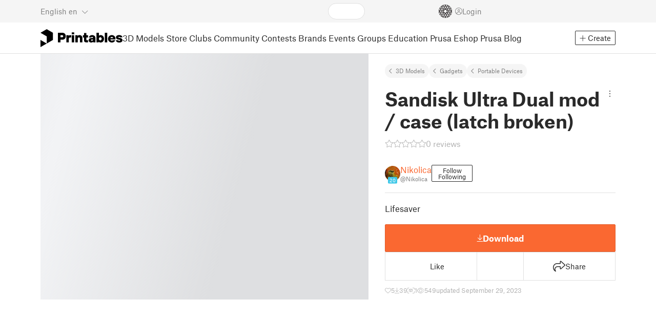

--- FILE ---
content_type: text/javascript; charset=utf-8
request_url: https://www.printables.com/_app/immutable/chunks/2.CKxq6ePT.js
body_size: 3
content:
import{L as u}from"./2.BeeWm5mT.js";import"./2.s58Qcb0B.js";(function(){try{var e=typeof window<"u"?window:typeof global<"u"?global:typeof self<"u"?self:{},t=new e.Error().stack;t&&(e._sentryDebugIds=e._sentryDebugIds||{},e._sentryDebugIds[t]="a3149776-d3e2-4195-9aba-64c027b693bc",e._sentryDebugIdIdentifier="sentry-dbid-a3149776-d3e2-4195-9aba-64c027b693bc")}catch{}})();function c(e){typeof dataLayer>"u"||(u&&console.log("📈 gaTrackEvent",JSON.stringify(e)),dataLayer.push(e))}function b(e,t,o){c({event:"eventTracking",category:e,action:t,label:o,_clear:!0})}function p(e,t,o,d){var a,r,i,s,l;t.category&&c({event:e,model:{categoriesIds:(r=(a=t.category)==null?void 0:a.path)==null?void 0:r.map(n=>n.id),categories:(s=(i=t.category)==null?void 0:i.path)==null?void 0:s.map(n=>n.nameEn),mmu:t.mmu},user:o?{logged_in:!0,language:d,level:(l=o.badgesProfileLevel)==null?void 0:l.profileLevel,models_published:o.publishedModelsCount+o.storeModelsCount+o.publishedEduProjectsCount,models_downloaded:o.downloadedModelsCount+o.downloadedEduProjectsCount}:{logged_in:!1,language:d},_clear:!0})}export{b as a,p as g};



--- FILE ---
content_type: text/javascript; charset=utf-8
request_url: https://www.printables.com/_app/immutable/chunks/2.DFdzicHK.js
body_size: 389
content:
import"./2.43v_RYZt.js";import{a as B}from"./2.B8wi341u.js";import{a as E,d as y,r as k,g as r,aj as w,b as f,p as N,c as d,u as O,a0 as P,$ as I,e as U,f as h,s as z}from"./2.Dd4R3grV.js";import{s as A}from"./2.D9jJf0NG.js";import{i as D}from"./2.DrLGoQNS.js";import{a as F}from"./2.MxfBjQrD.js";import{s as G,a as H}from"./2.DAtY1oQv.js";import{d as J}from"./2.CDWLeSZ4.js";import{p as q}from"./2.DsjGv-7H.js";import{t as K}from"./2.BYJH3dtE.js";import{e as M,c as Q}from"./2.BxrgrD3v.js";(function(){try{var s=typeof window<"u"?window:typeof global<"u"?global:typeof self<"u"?self:{},a=new s.Error().stack;a&&(s._sentryDebugIds=s._sentryDebugIds||{},s._sentryDebugIds[a]="38063d95-aaea-429d-9761-2528e376226b",s._sentryDebugIdIdentifier="sentry-dbid-38063d95-aaea-429d-9761-2528e376226b")}catch{}})();var R=(s,a)=>{s.stopPropagation(),s.preventDefault(),a()},S=d('<i class="fa-solid fa-check svelte-w54dfq"></i>'),V=d('<i class="fa-solid fa-link svelte-w54dfq"></i>'),W=d('<i class="fa-solid fa-link svelte-w54dfq"></i> <span class="svelte-w54dfq"> </span>',1),X=d("<button><!></button>");function na(s,a){E(a,!0);const _=M();let g=q(a,"onlyIcons",3,!1),x=q(a,"placement",3,"right"),c=O(()=>Q().t),n=P(!1),m;async function T(){const t=`${_}${a.pathname}`;await navigator.clipboard.writeText(t),I(n,!0),m=setTimeout(()=>{var e;I(n,!1),m=void 0,(e=a.oncopied)==null||e.call(a)},1e3)}B(()=>{clearTimeout(m)});var i=X();i.__click=[R,T];let b;var C=y(i);{var L=t=>{var e=U(),o=h(e);{var p=l=>{var v=S();f(l,v)},u=l=>{var v=V();f(l,v)};D(o,l=>{r(n)?l(p):l(u,!1)})}f(t,e)},j=t=>{var e=W(),o=z(h(e),2),p=y(o,!0);k(o),w(u=>A(p,u),[()=>r(n)?r(c)("UNI.copied"):r(c)("market.detail.copy-link")]),f(t,e)};D(C,t=>{g()?t(L):t(j,!1)})}k(i),F(i,(t,e)=>{var o;return(o=K)==null?void 0:o(t,e)},()=>g()&&{text:r(c)("market.detail.copy-link"),placement:x()}),w((t,e)=>{G(i,"aria-label",t),b=H(i,1,"svelte-w54dfq",null,b,e)},[()=>r(c)("market.detail.copy-link"),()=>({copied:r(n)})]),f(s,i),N()}J(["click"]);export{na as C};

